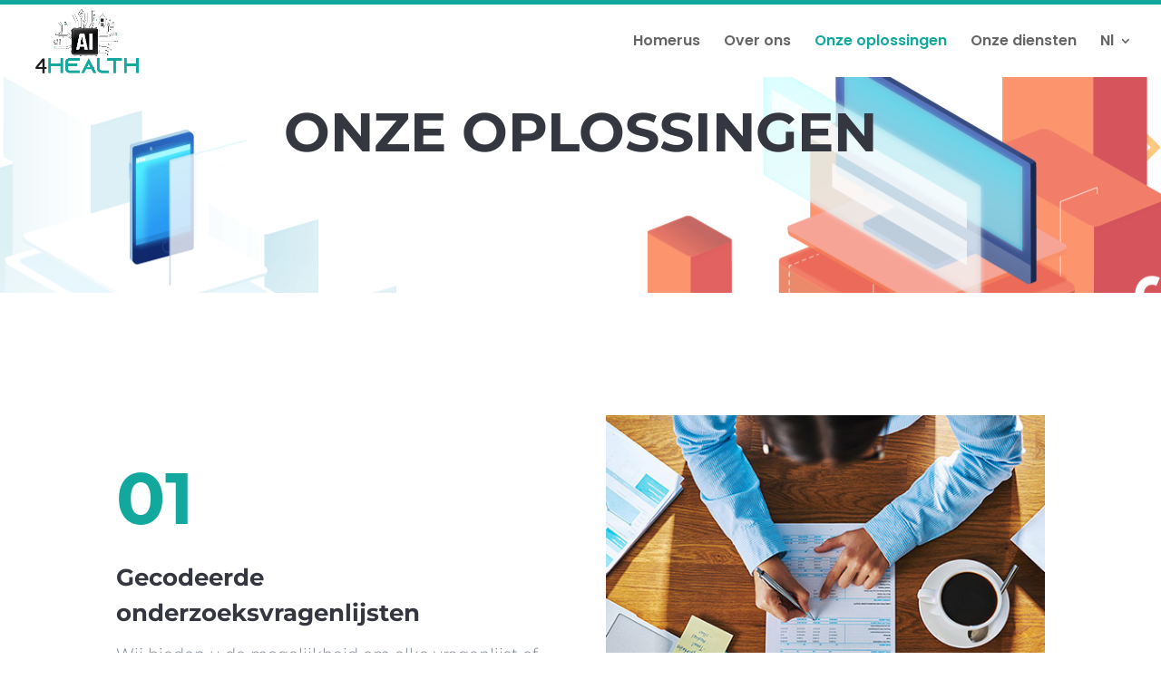

--- FILE ---
content_type: text/css
request_url: https://na5ir5qtimwg.cdn.shift8web.com/wp-content/et-cache/global/et-divi-customizer-global.min.css?ver=1755092669
body_size: 946
content:
body,.et_pb_column_1_2 .et_quote_content blockquote cite,.et_pb_column_1_2 .et_link_content a.et_link_main_url,.et_pb_column_1_3 .et_quote_content blockquote cite,.et_pb_column_3_8 .et_quote_content blockquote cite,.et_pb_column_1_4 .et_quote_content blockquote cite,.et_pb_blog_grid .et_quote_content blockquote cite,.et_pb_column_1_3 .et_link_content a.et_link_main_url,.et_pb_column_3_8 .et_link_content a.et_link_main_url,.et_pb_column_1_4 .et_link_content a.et_link_main_url,.et_pb_blog_grid .et_link_content a.et_link_main_url,body .et_pb_bg_layout_light .et_pb_post p,body .et_pb_bg_layout_dark .et_pb_post p{font-size:16px}.et_pb_slide_content,.et_pb_best_value{font-size:18px}#et_search_icon:hover,.mobile_menu_bar:before,.mobile_menu_bar:after,.et_toggle_slide_menu:after,.et-social-icon a:hover,.et_pb_sum,.et_pb_pricing li a,.et_pb_pricing_table_button,.et_overlay:before,.entry-summary p.price ins,.et_pb_member_social_links a:hover,.et_pb_widget li a:hover,.et_pb_filterable_portfolio .et_pb_portfolio_filters li a.active,.et_pb_filterable_portfolio .et_pb_portofolio_pagination ul li a.active,.et_pb_gallery .et_pb_gallery_pagination ul li a.active,.wp-pagenavi span.current,.wp-pagenavi a:hover,.nav-single a,.tagged_as a,.posted_in a{color:#13a89e}.et_pb_contact_submit,.et_password_protected_form .et_submit_button,.et_pb_bg_layout_light .et_pb_newsletter_button,.comment-reply-link,.form-submit .et_pb_button,.et_pb_bg_layout_light .et_pb_promo_button,.et_pb_bg_layout_light .et_pb_more_button,.et_pb_contact p input[type="checkbox"]:checked+label i:before,.et_pb_bg_layout_light.et_pb_module.et_pb_button{color:#13a89e}.footer-widget h4{color:#13a89e}.et-search-form,.nav li ul,.et_mobile_menu,.footer-widget li:before,.et_pb_pricing li:before,blockquote{border-color:#13a89e}.et_pb_counter_amount,.et_pb_featured_table .et_pb_pricing_heading,.et_quote_content,.et_link_content,.et_audio_content,.et_pb_post_slider.et_pb_bg_layout_dark,.et_slide_in_menu_container,.et_pb_contact p input[type="radio"]:checked+label i:before{background-color:#13a89e}a{color:#13a89e}.et_secondary_nav_enabled #page-container #top-header{background-color:#13a89e!important}#et-secondary-nav li ul{background-color:#13a89e}#top-header,#top-header a,#et-secondary-nav li li a,#top-header .et-social-icon a:before{font-size:13px}#top-menu li a{font-size:16px}body.et_vertical_nav .container.et_search_form_container .et-search-form input{font-size:16px!important}#top-menu li.current-menu-ancestor>a,#top-menu li.current-menu-item>a,#top-menu li.current_page_item>a{color:#13a89e}#main-footer .footer-widget h4,#main-footer .widget_block h1,#main-footer .widget_block h2,#main-footer .widget_block h3,#main-footer .widget_block h4,#main-footer .widget_block h5,#main-footer .widget_block h6{color:#13a89e}.footer-widget li:before{border-color:#13a89e}#footer-widgets .footer-widget li:before{top:10.6px}@media only screen and (min-width:981px){#logo{max-height:100%}.et_pb_svg_logo #logo{height:100%}.et_header_style_left .et-fixed-header #et-top-navigation,.et_header_style_split .et-fixed-header #et-top-navigation{padding:22px 0 0 0}.et_header_style_left .et-fixed-header #et-top-navigation nav>ul>li>a,.et_header_style_split .et-fixed-header #et-top-navigation nav>ul>li>a{padding-bottom:22px}.et_header_style_centered header#main-header.et-fixed-header .logo_container{height:44px}.et_header_style_split #main-header.et-fixed-header .centered-inline-logo-wrap{width:44px;margin:-44px 0}.et_header_style_split .et-fixed-header .centered-inline-logo-wrap #logo{max-height:44px}.et_pb_svg_logo.et_header_style_split .et-fixed-header .centered-inline-logo-wrap #logo{height:44px}.et_header_style_slide .et-fixed-header #et-top-navigation,.et_header_style_fullscreen .et-fixed-header #et-top-navigation{padding:13px 0 13px 0!important}.et_fixed_nav #page-container .et-fixed-header#top-header{background-color:#13a89e!important}.et_fixed_nav #page-container .et-fixed-header#top-header #et-secondary-nav li ul{background-color:#13a89e}.et-fixed-header #top-menu li a{font-size:14px}.et-fixed-header #top-menu li.current-menu-ancestor>a,.et-fixed-header #top-menu li.current-menu-item>a,.et-fixed-header #top-menu li.current_page_item>a{color:#13a89e!important}}@media only screen and (min-width:1350px){.et_pb_row{padding:27px 0}.et_pb_section{padding:54px 0}.single.et_pb_pagebuilder_layout.et_full_width_page .et_post_meta_wrapper{padding-top:81px}.et_pb_fullwidth_section{padding:0}}	h1,h2,h3,h4,h5,h6{font-family:'Poppins',Helvetica,Arial,Lucida,sans-serif}body,input,textarea,select{font-family:'Poppins',Helvetica,Arial,Lucida,sans-serif}#main-header,#et-top-navigation{font-family:'Poppins',Helvetica,Arial,Lucida,sans-serif}#top-header .container{font-family:'Poppins',Helvetica,Arial,Lucida,sans-serif}header{border-bottom:5px solid #000;border-top:5px solid #13a89e}h1 strong{padding-bottom:3px;border-bottom:2px solid #13a89e}p{font-weight:300}body #page-container,body #main-header{padding-top:0!important;background-color:#fff!important;border-bottom:none;box-shadow:none!important;-webkit-box-shadow:none!important}header.et-fixed-header{background-color:#fff!important}#homeheader .et_pb_fullwidth_header{padding-top:0;margin-top:-100px}body.page-id-1139 header{background:#fff!important}body.rtl #top-menu li a{font-family:'Tajawal',Helvetica,Arial,Lucida,sans-serif!important;direction:rtl!important}body.rtl p{direction:rtl!important}@media only screen and (max-width:767px){.et_pb_fullwidth_image_0{margin-top:0!important}.et_pb_fullwidth_header .et_pb_fullwidth_header_container.left{margin-top:150px}body #page-container .et_pb_section .et_pb_fullwidth_header_0 .et_pb_button_one.et_pb_button{display:block!important;text-align:center}body .et_pb_cta_0.et_pb_promo.et_pb_module,body .et_pb_cta_1.et_pb_promo.et_pb_module,body .et_pb_cta_2.et_pb_promo.et_pb_module,body .et_pb_cta_3.et_pb_promo.et_pb_module,body .et_pb_cta_4.et_pb_promo.et_pb_module,body .et_pb_cta_5.et_pb_promo.et_pb_module,body .et_pb_cta_6.et_pb_promo.et_pb_module,body .et_pb_cta_7.et_pb_promo.et_pb_module{margin-left:auto!important;margin-right:auto!important}.et_contact_bottom_container{display:block;float:none;width:100%;margin:20px 0 0 0}body #page-container .et_pb_section .et_pb_contact_form_0.et_pb_contact_form_container.et_pb_module .et_pb_button{display:block;width:100%;margin-left:5px}}